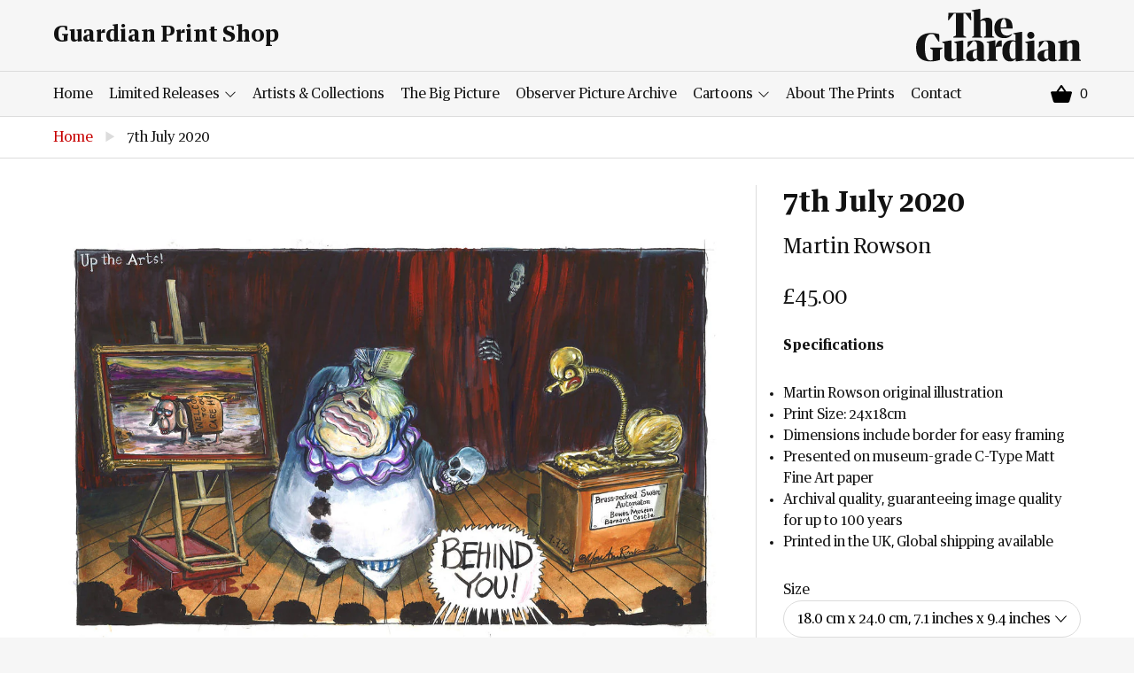

--- FILE ---
content_type: text/html; charset=utf-8
request_url: https://guardianprintshop.com/products/7th-july-2020
body_size: 13215
content:
<!doctype html>
<!--[if IE 9]> <html class="ie9 no-js supports-no-cookies" lang="en"> <![endif]-->
<!--[if (gt IE 9)|!(IE)]><!--> <html class="no-js supports-no-cookies" lang="en"> <!--<![endif]-->
<head>
  <meta charset="utf-8">
  <meta http-equiv="X-UA-Compatible" content="IE=edge">
  <meta name='viewport' content='width=device-width, initial-scale=1.0, maximum-scale=1.0, user-scalable=0' />  
  <meta name="theme-color" content="">
  <link rel="canonical" href="https://guardianprintshop.com/products/7th-july-2020">

  
    <link rel="shortcut icon" href="//guardianprintshop.com/cdn/shop/files/favicon_32x32.png?v=1613525043" type="image/png">
  

  
  <title>
    7th July 2020
    
    
    
      &ndash; Guardian Print Store
    
  </title>

  
    <meta name="description" content="Specifications Martin Rowson original illustration Print Size: 24x18cm Dimensions include border for easy framing Presented on museum-grade C-Type Matt Fine Art paper Archival quality, guaranteeing image quality for up to 100 years Printed in the UK, Global shipping available">
  

  
<meta property="og:site_name" content="Guardian Print Store">
<meta property="og:url" content="https://guardianprintshop.com/products/7th-july-2020">
<meta property="og:title" content="7th July 2020">
<meta property="og:type" content="product">
<meta property="og:description" content="Specifications Martin Rowson original illustration Print Size: 24x18cm Dimensions include border for easy framing Presented on museum-grade C-Type Matt Fine Art paper Archival quality, guaranteeing image quality for up to 100 years Printed in the UK, Global shipping available"><meta property="og:price:amount" content="45.00">
  <meta property="og:price:currency" content="GBP"><meta property="og:image" content="http://guardianprintshop.com/cdn/shop/products/71889122a86c45d7b5abc1d0f90e255b_1024x1024.jpg?v=1594129837"><meta property="og:image" content="http://guardianprintshop.com/cdn/shop/files/martin_r_101-200_5_cf6affc8-fd78-4a94-ba48-2aa1c273a3fd_1024x1024.jpg?v=1745935913">
<meta property="og:image:secure_url" content="https://guardianprintshop.com/cdn/shop/products/71889122a86c45d7b5abc1d0f90e255b_1024x1024.jpg?v=1594129837"><meta property="og:image:secure_url" content="https://guardianprintshop.com/cdn/shop/files/martin_r_101-200_5_cf6affc8-fd78-4a94-ba48-2aa1c273a3fd_1024x1024.jpg?v=1745935913">

<meta name="twitter:site" content="@guardian">
<meta name="twitter:card" content="summary_large_image">
<meta name="twitter:title" content="7th July 2020">
<meta name="twitter:description" content="Specifications Martin Rowson original illustration Print Size: 24x18cm Dimensions include border for easy framing Presented on museum-grade C-Type Matt Fine Art paper Archival quality, guaranteeing image quality for up to 100 years Printed in the UK, Global shipping available">


  <link href="//guardianprintshop.com/cdn/shop/t/3/assets/theme.scss.css?v=161895002202782716481748611720" rel="stylesheet" type="text/css" media="all" />
  <link href="//guardianprintshop.com/cdn/shop/t/3/assets/custom.css?v=111603181540343972631721200285" rel="stylesheet" type="text/css" media="all" />

  <!-- Google Fonts -->
  
  

  <script>
    document.documentElement.className = document.documentElement.className.replace('no-js', 'js');

    window.theme = {
      strings: {
        addToCart: "Add to Basket",
        soldOut: "Sold Out",
        unavailable: "Unavailable"
      },
      moneyFormat: "£{{amount}}"
    };
  </script>

  

  <!--[if (gt IE 9)|!(IE)]><!--><script src="//guardianprintshop.com/cdn/shop/t/3/assets/vendor.js?v=21357160569888149081538048072" defer="defer"></script><!--<![endif]-->
  <!--[if lt IE 9]><script src="//guardianprintshop.com/cdn/shop/t/3/assets/vendor.js?v=21357160569888149081538048072"></script><![endif]-->

  <!--[if (gt IE 9)|!(IE)]><!--><script src="//guardianprintshop.com/cdn/shop/t/3/assets/theme.js?v=51852899996770905411538583493" defer="defer"></script><!--<![endif]-->
  <!--[if lt IE 9]><script src="//guardianprintshop.com/cdn/shop/t/3/assets/theme.js?v=51852899996770905411538583493"></script><![endif]-->

  <script>window.performance && window.performance.mark && window.performance.mark('shopify.content_for_header.start');</script><meta id="shopify-digital-wallet" name="shopify-digital-wallet" content="/3756916834/digital_wallets/dialog">
<meta name="shopify-checkout-api-token" content="de5c869bb1e0b11a1369eb537335d678">
<link rel="alternate" type="application/json+oembed" href="https://guardianprintshop.com/products/7th-july-2020.oembed">
<script async="async" src="/checkouts/internal/preloads.js?locale=en-GB"></script>
<link rel="preconnect" href="https://shop.app" crossorigin="anonymous">
<script async="async" src="https://shop.app/checkouts/internal/preloads.js?locale=en-GB&shop_id=3756916834" crossorigin="anonymous"></script>
<script id="apple-pay-shop-capabilities" type="application/json">{"shopId":3756916834,"countryCode":"GB","currencyCode":"GBP","merchantCapabilities":["supports3DS"],"merchantId":"gid:\/\/shopify\/Shop\/3756916834","merchantName":"Guardian Print Store","requiredBillingContactFields":["postalAddress","email"],"requiredShippingContactFields":["postalAddress","email"],"shippingType":"shipping","supportedNetworks":["visa","maestro","masterCard","amex","discover","elo"],"total":{"type":"pending","label":"Guardian Print Store","amount":"1.00"},"shopifyPaymentsEnabled":true,"supportsSubscriptions":true}</script>
<script id="shopify-features" type="application/json">{"accessToken":"de5c869bb1e0b11a1369eb537335d678","betas":["rich-media-storefront-analytics"],"domain":"guardianprintshop.com","predictiveSearch":true,"shopId":3756916834,"locale":"en"}</script>
<script>var Shopify = Shopify || {};
Shopify.shop = "guardian-print-store.myshopify.com";
Shopify.locale = "en";
Shopify.currency = {"active":"GBP","rate":"1.0"};
Shopify.country = "GB";
Shopify.theme = {"name":"Piki Kiwi Guardian","id":36370317410,"schema_name":"Lewis","schema_version":"1.0","theme_store_id":null,"role":"main"};
Shopify.theme.handle = "null";
Shopify.theme.style = {"id":null,"handle":null};
Shopify.cdnHost = "guardianprintshop.com/cdn";
Shopify.routes = Shopify.routes || {};
Shopify.routes.root = "/";</script>
<script type="module">!function(o){(o.Shopify=o.Shopify||{}).modules=!0}(window);</script>
<script>!function(o){function n(){var o=[];function n(){o.push(Array.prototype.slice.apply(arguments))}return n.q=o,n}var t=o.Shopify=o.Shopify||{};t.loadFeatures=n(),t.autoloadFeatures=n()}(window);</script>
<script>
  window.ShopifyPay = window.ShopifyPay || {};
  window.ShopifyPay.apiHost = "shop.app\/pay";
  window.ShopifyPay.redirectState = null;
</script>
<script id="shop-js-analytics" type="application/json">{"pageType":"product"}</script>
<script defer="defer" async type="module" src="//guardianprintshop.com/cdn/shopifycloud/shop-js/modules/v2/client.init-shop-cart-sync_BApSsMSl.en.esm.js"></script>
<script defer="defer" async type="module" src="//guardianprintshop.com/cdn/shopifycloud/shop-js/modules/v2/chunk.common_CBoos6YZ.esm.js"></script>
<script type="module">
  await import("//guardianprintshop.com/cdn/shopifycloud/shop-js/modules/v2/client.init-shop-cart-sync_BApSsMSl.en.esm.js");
await import("//guardianprintshop.com/cdn/shopifycloud/shop-js/modules/v2/chunk.common_CBoos6YZ.esm.js");

  window.Shopify.SignInWithShop?.initShopCartSync?.({"fedCMEnabled":true,"windoidEnabled":true});

</script>
<script>
  window.Shopify = window.Shopify || {};
  if (!window.Shopify.featureAssets) window.Shopify.featureAssets = {};
  window.Shopify.featureAssets['shop-js'] = {"shop-cart-sync":["modules/v2/client.shop-cart-sync_DJczDl9f.en.esm.js","modules/v2/chunk.common_CBoos6YZ.esm.js"],"init-fed-cm":["modules/v2/client.init-fed-cm_BzwGC0Wi.en.esm.js","modules/v2/chunk.common_CBoos6YZ.esm.js"],"init-windoid":["modules/v2/client.init-windoid_BS26ThXS.en.esm.js","modules/v2/chunk.common_CBoos6YZ.esm.js"],"init-shop-email-lookup-coordinator":["modules/v2/client.init-shop-email-lookup-coordinator_DFwWcvrS.en.esm.js","modules/v2/chunk.common_CBoos6YZ.esm.js"],"shop-cash-offers":["modules/v2/client.shop-cash-offers_DthCPNIO.en.esm.js","modules/v2/chunk.common_CBoos6YZ.esm.js","modules/v2/chunk.modal_Bu1hFZFC.esm.js"],"shop-button":["modules/v2/client.shop-button_D_JX508o.en.esm.js","modules/v2/chunk.common_CBoos6YZ.esm.js"],"shop-toast-manager":["modules/v2/client.shop-toast-manager_tEhgP2F9.en.esm.js","modules/v2/chunk.common_CBoos6YZ.esm.js"],"avatar":["modules/v2/client.avatar_BTnouDA3.en.esm.js"],"pay-button":["modules/v2/client.pay-button_BuNmcIr_.en.esm.js","modules/v2/chunk.common_CBoos6YZ.esm.js"],"init-shop-cart-sync":["modules/v2/client.init-shop-cart-sync_BApSsMSl.en.esm.js","modules/v2/chunk.common_CBoos6YZ.esm.js"],"shop-login-button":["modules/v2/client.shop-login-button_DwLgFT0K.en.esm.js","modules/v2/chunk.common_CBoos6YZ.esm.js","modules/v2/chunk.modal_Bu1hFZFC.esm.js"],"init-customer-accounts-sign-up":["modules/v2/client.init-customer-accounts-sign-up_TlVCiykN.en.esm.js","modules/v2/client.shop-login-button_DwLgFT0K.en.esm.js","modules/v2/chunk.common_CBoos6YZ.esm.js","modules/v2/chunk.modal_Bu1hFZFC.esm.js"],"init-shop-for-new-customer-accounts":["modules/v2/client.init-shop-for-new-customer-accounts_DrjXSI53.en.esm.js","modules/v2/client.shop-login-button_DwLgFT0K.en.esm.js","modules/v2/chunk.common_CBoos6YZ.esm.js","modules/v2/chunk.modal_Bu1hFZFC.esm.js"],"init-customer-accounts":["modules/v2/client.init-customer-accounts_C0Oh2ljF.en.esm.js","modules/v2/client.shop-login-button_DwLgFT0K.en.esm.js","modules/v2/chunk.common_CBoos6YZ.esm.js","modules/v2/chunk.modal_Bu1hFZFC.esm.js"],"shop-follow-button":["modules/v2/client.shop-follow-button_C5D3XtBb.en.esm.js","modules/v2/chunk.common_CBoos6YZ.esm.js","modules/v2/chunk.modal_Bu1hFZFC.esm.js"],"checkout-modal":["modules/v2/client.checkout-modal_8TC_1FUY.en.esm.js","modules/v2/chunk.common_CBoos6YZ.esm.js","modules/v2/chunk.modal_Bu1hFZFC.esm.js"],"lead-capture":["modules/v2/client.lead-capture_D-pmUjp9.en.esm.js","modules/v2/chunk.common_CBoos6YZ.esm.js","modules/v2/chunk.modal_Bu1hFZFC.esm.js"],"shop-login":["modules/v2/client.shop-login_BmtnoEUo.en.esm.js","modules/v2/chunk.common_CBoos6YZ.esm.js","modules/v2/chunk.modal_Bu1hFZFC.esm.js"],"payment-terms":["modules/v2/client.payment-terms_BHOWV7U_.en.esm.js","modules/v2/chunk.common_CBoos6YZ.esm.js","modules/v2/chunk.modal_Bu1hFZFC.esm.js"]};
</script>
<script id="__st">var __st={"a":3756916834,"offset":0,"reqid":"0db0f257-728d-4913-9487-028e789adbe7-1768923745","pageurl":"guardianprintshop.com\/products\/7th-july-2020","u":"42b8cbbd910d","p":"product","rtyp":"product","rid":4461579042914};</script>
<script>window.ShopifyPaypalV4VisibilityTracking = true;</script>
<script id="captcha-bootstrap">!function(){'use strict';const t='contact',e='account',n='new_comment',o=[[t,t],['blogs',n],['comments',n],[t,'customer']],c=[[e,'customer_login'],[e,'guest_login'],[e,'recover_customer_password'],[e,'create_customer']],r=t=>t.map((([t,e])=>`form[action*='/${t}']:not([data-nocaptcha='true']) input[name='form_type'][value='${e}']`)).join(','),a=t=>()=>t?[...document.querySelectorAll(t)].map((t=>t.form)):[];function s(){const t=[...o],e=r(t);return a(e)}const i='password',u='form_key',d=['recaptcha-v3-token','g-recaptcha-response','h-captcha-response',i],f=()=>{try{return window.sessionStorage}catch{return}},m='__shopify_v',_=t=>t.elements[u];function p(t,e,n=!1){try{const o=window.sessionStorage,c=JSON.parse(o.getItem(e)),{data:r}=function(t){const{data:e,action:n}=t;return t[m]||n?{data:e,action:n}:{data:t,action:n}}(c);for(const[e,n]of Object.entries(r))t.elements[e]&&(t.elements[e].value=n);n&&o.removeItem(e)}catch(o){console.error('form repopulation failed',{error:o})}}const l='form_type',E='cptcha';function T(t){t.dataset[E]=!0}const w=window,h=w.document,L='Shopify',v='ce_forms',y='captcha';let A=!1;((t,e)=>{const n=(g='f06e6c50-85a8-45c8-87d0-21a2b65856fe',I='https://cdn.shopify.com/shopifycloud/storefront-forms-hcaptcha/ce_storefront_forms_captcha_hcaptcha.v1.5.2.iife.js',D={infoText:'Protected by hCaptcha',privacyText:'Privacy',termsText:'Terms'},(t,e,n)=>{const o=w[L][v],c=o.bindForm;if(c)return c(t,g,e,D).then(n);var r;o.q.push([[t,g,e,D],n]),r=I,A||(h.body.append(Object.assign(h.createElement('script'),{id:'captcha-provider',async:!0,src:r})),A=!0)});var g,I,D;w[L]=w[L]||{},w[L][v]=w[L][v]||{},w[L][v].q=[],w[L][y]=w[L][y]||{},w[L][y].protect=function(t,e){n(t,void 0,e),T(t)},Object.freeze(w[L][y]),function(t,e,n,w,h,L){const[v,y,A,g]=function(t,e,n){const i=e?o:[],u=t?c:[],d=[...i,...u],f=r(d),m=r(i),_=r(d.filter((([t,e])=>n.includes(e))));return[a(f),a(m),a(_),s()]}(w,h,L),I=t=>{const e=t.target;return e instanceof HTMLFormElement?e:e&&e.form},D=t=>v().includes(t);t.addEventListener('submit',(t=>{const e=I(t);if(!e)return;const n=D(e)&&!e.dataset.hcaptchaBound&&!e.dataset.recaptchaBound,o=_(e),c=g().includes(e)&&(!o||!o.value);(n||c)&&t.preventDefault(),c&&!n&&(function(t){try{if(!f())return;!function(t){const e=f();if(!e)return;const n=_(t);if(!n)return;const o=n.value;o&&e.removeItem(o)}(t);const e=Array.from(Array(32),(()=>Math.random().toString(36)[2])).join('');!function(t,e){_(t)||t.append(Object.assign(document.createElement('input'),{type:'hidden',name:u})),t.elements[u].value=e}(t,e),function(t,e){const n=f();if(!n)return;const o=[...t.querySelectorAll(`input[type='${i}']`)].map((({name:t})=>t)),c=[...d,...o],r={};for(const[a,s]of new FormData(t).entries())c.includes(a)||(r[a]=s);n.setItem(e,JSON.stringify({[m]:1,action:t.action,data:r}))}(t,e)}catch(e){console.error('failed to persist form',e)}}(e),e.submit())}));const S=(t,e)=>{t&&!t.dataset[E]&&(n(t,e.some((e=>e===t))),T(t))};for(const o of['focusin','change'])t.addEventListener(o,(t=>{const e=I(t);D(e)&&S(e,y())}));const B=e.get('form_key'),M=e.get(l),P=B&&M;t.addEventListener('DOMContentLoaded',(()=>{const t=y();if(P)for(const e of t)e.elements[l].value===M&&p(e,B);[...new Set([...A(),...v().filter((t=>'true'===t.dataset.shopifyCaptcha))])].forEach((e=>S(e,t)))}))}(h,new URLSearchParams(w.location.search),n,t,e,['guest_login'])})(!0,!0)}();</script>
<script integrity="sha256-4kQ18oKyAcykRKYeNunJcIwy7WH5gtpwJnB7kiuLZ1E=" data-source-attribution="shopify.loadfeatures" defer="defer" src="//guardianprintshop.com/cdn/shopifycloud/storefront/assets/storefront/load_feature-a0a9edcb.js" crossorigin="anonymous"></script>
<script crossorigin="anonymous" defer="defer" src="//guardianprintshop.com/cdn/shopifycloud/storefront/assets/shopify_pay/storefront-65b4c6d7.js?v=20250812"></script>
<script data-source-attribution="shopify.dynamic_checkout.dynamic.init">var Shopify=Shopify||{};Shopify.PaymentButton=Shopify.PaymentButton||{isStorefrontPortableWallets:!0,init:function(){window.Shopify.PaymentButton.init=function(){};var t=document.createElement("script");t.src="https://guardianprintshop.com/cdn/shopifycloud/portable-wallets/latest/portable-wallets.en.js",t.type="module",document.head.appendChild(t)}};
</script>
<script data-source-attribution="shopify.dynamic_checkout.buyer_consent">
  function portableWalletsHideBuyerConsent(e){var t=document.getElementById("shopify-buyer-consent"),n=document.getElementById("shopify-subscription-policy-button");t&&n&&(t.classList.add("hidden"),t.setAttribute("aria-hidden","true"),n.removeEventListener("click",e))}function portableWalletsShowBuyerConsent(e){var t=document.getElementById("shopify-buyer-consent"),n=document.getElementById("shopify-subscription-policy-button");t&&n&&(t.classList.remove("hidden"),t.removeAttribute("aria-hidden"),n.addEventListener("click",e))}window.Shopify?.PaymentButton&&(window.Shopify.PaymentButton.hideBuyerConsent=portableWalletsHideBuyerConsent,window.Shopify.PaymentButton.showBuyerConsent=portableWalletsShowBuyerConsent);
</script>
<script data-source-attribution="shopify.dynamic_checkout.cart.bootstrap">document.addEventListener("DOMContentLoaded",(function(){function t(){return document.querySelector("shopify-accelerated-checkout-cart, shopify-accelerated-checkout")}if(t())Shopify.PaymentButton.init();else{new MutationObserver((function(e,n){t()&&(Shopify.PaymentButton.init(),n.disconnect())})).observe(document.body,{childList:!0,subtree:!0})}}));
</script>
<link id="shopify-accelerated-checkout-styles" rel="stylesheet" media="screen" href="https://guardianprintshop.com/cdn/shopifycloud/portable-wallets/latest/accelerated-checkout-backwards-compat.css" crossorigin="anonymous">
<style id="shopify-accelerated-checkout-cart">
        #shopify-buyer-consent {
  margin-top: 1em;
  display: inline-block;
  width: 100%;
}

#shopify-buyer-consent.hidden {
  display: none;
}

#shopify-subscription-policy-button {
  background: none;
  border: none;
  padding: 0;
  text-decoration: underline;
  font-size: inherit;
  cursor: pointer;
}

#shopify-subscription-policy-button::before {
  box-shadow: none;
}

      </style>

<script>window.performance && window.performance.mark && window.performance.mark('shopify.content_for_header.end');</script>
<link href="https://monorail-edge.shopifysvc.com" rel="dns-prefetch">
<script>(function(){if ("sendBeacon" in navigator && "performance" in window) {try {var session_token_from_headers = performance.getEntriesByType('navigation')[0].serverTiming.find(x => x.name == '_s').description;} catch {var session_token_from_headers = undefined;}var session_cookie_matches = document.cookie.match(/_shopify_s=([^;]*)/);var session_token_from_cookie = session_cookie_matches && session_cookie_matches.length === 2 ? session_cookie_matches[1] : "";var session_token = session_token_from_headers || session_token_from_cookie || "";function handle_abandonment_event(e) {var entries = performance.getEntries().filter(function(entry) {return /monorail-edge.shopifysvc.com/.test(entry.name);});if (!window.abandonment_tracked && entries.length === 0) {window.abandonment_tracked = true;var currentMs = Date.now();var navigation_start = performance.timing.navigationStart;var payload = {shop_id: 3756916834,url: window.location.href,navigation_start,duration: currentMs - navigation_start,session_token,page_type: "product"};window.navigator.sendBeacon("https://monorail-edge.shopifysvc.com/v1/produce", JSON.stringify({schema_id: "online_store_buyer_site_abandonment/1.1",payload: payload,metadata: {event_created_at_ms: currentMs,event_sent_at_ms: currentMs}}));}}window.addEventListener('pagehide', handle_abandonment_event);}}());</script>
<script id="web-pixels-manager-setup">(function e(e,d,r,n,o){if(void 0===o&&(o={}),!Boolean(null===(a=null===(i=window.Shopify)||void 0===i?void 0:i.analytics)||void 0===a?void 0:a.replayQueue)){var i,a;window.Shopify=window.Shopify||{};var t=window.Shopify;t.analytics=t.analytics||{};var s=t.analytics;s.replayQueue=[],s.publish=function(e,d,r){return s.replayQueue.push([e,d,r]),!0};try{self.performance.mark("wpm:start")}catch(e){}var l=function(){var e={modern:/Edge?\/(1{2}[4-9]|1[2-9]\d|[2-9]\d{2}|\d{4,})\.\d+(\.\d+|)|Firefox\/(1{2}[4-9]|1[2-9]\d|[2-9]\d{2}|\d{4,})\.\d+(\.\d+|)|Chrom(ium|e)\/(9{2}|\d{3,})\.\d+(\.\d+|)|(Maci|X1{2}).+ Version\/(15\.\d+|(1[6-9]|[2-9]\d|\d{3,})\.\d+)([,.]\d+|)( \(\w+\)|)( Mobile\/\w+|) Safari\/|Chrome.+OPR\/(9{2}|\d{3,})\.\d+\.\d+|(CPU[ +]OS|iPhone[ +]OS|CPU[ +]iPhone|CPU IPhone OS|CPU iPad OS)[ +]+(15[._]\d+|(1[6-9]|[2-9]\d|\d{3,})[._]\d+)([._]\d+|)|Android:?[ /-](13[3-9]|1[4-9]\d|[2-9]\d{2}|\d{4,})(\.\d+|)(\.\d+|)|Android.+Firefox\/(13[5-9]|1[4-9]\d|[2-9]\d{2}|\d{4,})\.\d+(\.\d+|)|Android.+Chrom(ium|e)\/(13[3-9]|1[4-9]\d|[2-9]\d{2}|\d{4,})\.\d+(\.\d+|)|SamsungBrowser\/([2-9]\d|\d{3,})\.\d+/,legacy:/Edge?\/(1[6-9]|[2-9]\d|\d{3,})\.\d+(\.\d+|)|Firefox\/(5[4-9]|[6-9]\d|\d{3,})\.\d+(\.\d+|)|Chrom(ium|e)\/(5[1-9]|[6-9]\d|\d{3,})\.\d+(\.\d+|)([\d.]+$|.*Safari\/(?![\d.]+ Edge\/[\d.]+$))|(Maci|X1{2}).+ Version\/(10\.\d+|(1[1-9]|[2-9]\d|\d{3,})\.\d+)([,.]\d+|)( \(\w+\)|)( Mobile\/\w+|) Safari\/|Chrome.+OPR\/(3[89]|[4-9]\d|\d{3,})\.\d+\.\d+|(CPU[ +]OS|iPhone[ +]OS|CPU[ +]iPhone|CPU IPhone OS|CPU iPad OS)[ +]+(10[._]\d+|(1[1-9]|[2-9]\d|\d{3,})[._]\d+)([._]\d+|)|Android:?[ /-](13[3-9]|1[4-9]\d|[2-9]\d{2}|\d{4,})(\.\d+|)(\.\d+|)|Mobile Safari.+OPR\/([89]\d|\d{3,})\.\d+\.\d+|Android.+Firefox\/(13[5-9]|1[4-9]\d|[2-9]\d{2}|\d{4,})\.\d+(\.\d+|)|Android.+Chrom(ium|e)\/(13[3-9]|1[4-9]\d|[2-9]\d{2}|\d{4,})\.\d+(\.\d+|)|Android.+(UC? ?Browser|UCWEB|U3)[ /]?(15\.([5-9]|\d{2,})|(1[6-9]|[2-9]\d|\d{3,})\.\d+)\.\d+|SamsungBrowser\/(5\.\d+|([6-9]|\d{2,})\.\d+)|Android.+MQ{2}Browser\/(14(\.(9|\d{2,})|)|(1[5-9]|[2-9]\d|\d{3,})(\.\d+|))(\.\d+|)|K[Aa][Ii]OS\/(3\.\d+|([4-9]|\d{2,})\.\d+)(\.\d+|)/},d=e.modern,r=e.legacy,n=navigator.userAgent;return n.match(d)?"modern":n.match(r)?"legacy":"unknown"}(),u="modern"===l?"modern":"legacy",c=(null!=n?n:{modern:"",legacy:""})[u],f=function(e){return[e.baseUrl,"/wpm","/b",e.hashVersion,"modern"===e.buildTarget?"m":"l",".js"].join("")}({baseUrl:d,hashVersion:r,buildTarget:u}),m=function(e){var d=e.version,r=e.bundleTarget,n=e.surface,o=e.pageUrl,i=e.monorailEndpoint;return{emit:function(e){var a=e.status,t=e.errorMsg,s=(new Date).getTime(),l=JSON.stringify({metadata:{event_sent_at_ms:s},events:[{schema_id:"web_pixels_manager_load/3.1",payload:{version:d,bundle_target:r,page_url:o,status:a,surface:n,error_msg:t},metadata:{event_created_at_ms:s}}]});if(!i)return console&&console.warn&&console.warn("[Web Pixels Manager] No Monorail endpoint provided, skipping logging."),!1;try{return self.navigator.sendBeacon.bind(self.navigator)(i,l)}catch(e){}var u=new XMLHttpRequest;try{return u.open("POST",i,!0),u.setRequestHeader("Content-Type","text/plain"),u.send(l),!0}catch(e){return console&&console.warn&&console.warn("[Web Pixels Manager] Got an unhandled error while logging to Monorail."),!1}}}}({version:r,bundleTarget:l,surface:e.surface,pageUrl:self.location.href,monorailEndpoint:e.monorailEndpoint});try{o.browserTarget=l,function(e){var d=e.src,r=e.async,n=void 0===r||r,o=e.onload,i=e.onerror,a=e.sri,t=e.scriptDataAttributes,s=void 0===t?{}:t,l=document.createElement("script"),u=document.querySelector("head"),c=document.querySelector("body");if(l.async=n,l.src=d,a&&(l.integrity=a,l.crossOrigin="anonymous"),s)for(var f in s)if(Object.prototype.hasOwnProperty.call(s,f))try{l.dataset[f]=s[f]}catch(e){}if(o&&l.addEventListener("load",o),i&&l.addEventListener("error",i),u)u.appendChild(l);else{if(!c)throw new Error("Did not find a head or body element to append the script");c.appendChild(l)}}({src:f,async:!0,onload:function(){if(!function(){var e,d;return Boolean(null===(d=null===(e=window.Shopify)||void 0===e?void 0:e.analytics)||void 0===d?void 0:d.initialized)}()){var d=window.webPixelsManager.init(e)||void 0;if(d){var r=window.Shopify.analytics;r.replayQueue.forEach((function(e){var r=e[0],n=e[1],o=e[2];d.publishCustomEvent(r,n,o)})),r.replayQueue=[],r.publish=d.publishCustomEvent,r.visitor=d.visitor,r.initialized=!0}}},onerror:function(){return m.emit({status:"failed",errorMsg:"".concat(f," has failed to load")})},sri:function(e){var d=/^sha384-[A-Za-z0-9+/=]+$/;return"string"==typeof e&&d.test(e)}(c)?c:"",scriptDataAttributes:o}),m.emit({status:"loading"})}catch(e){m.emit({status:"failed",errorMsg:(null==e?void 0:e.message)||"Unknown error"})}}})({shopId: 3756916834,storefrontBaseUrl: "https://guardianprintshop.com",extensionsBaseUrl: "https://extensions.shopifycdn.com/cdn/shopifycloud/web-pixels-manager",monorailEndpoint: "https://monorail-edge.shopifysvc.com/unstable/produce_batch",surface: "storefront-renderer",enabledBetaFlags: ["2dca8a86"],webPixelsConfigList: [{"id":"shopify-app-pixel","configuration":"{}","eventPayloadVersion":"v1","runtimeContext":"STRICT","scriptVersion":"0450","apiClientId":"shopify-pixel","type":"APP","privacyPurposes":["ANALYTICS","MARKETING"]},{"id":"shopify-custom-pixel","eventPayloadVersion":"v1","runtimeContext":"LAX","scriptVersion":"0450","apiClientId":"shopify-pixel","type":"CUSTOM","privacyPurposes":["ANALYTICS","MARKETING"]}],isMerchantRequest: false,initData: {"shop":{"name":"Guardian Print Store","paymentSettings":{"currencyCode":"GBP"},"myshopifyDomain":"guardian-print-store.myshopify.com","countryCode":"GB","storefrontUrl":"https:\/\/guardianprintshop.com"},"customer":null,"cart":null,"checkout":null,"productVariants":[{"price":{"amount":45.0,"currencyCode":"GBP"},"product":{"title":"7th July 2020","vendor":"Martin Rowson","id":"4461579042914","untranslatedTitle":"7th July 2020","url":"\/products\/7th-july-2020","type":"C-Type"},"id":"31802186891362","image":{"src":"\/\/guardianprintshop.com\/cdn\/shop\/files\/martin_r_101-200_5_cf6affc8-fd78-4a94-ba48-2aa1c273a3fd.jpg?v=1745935913"},"sku":"3286181-775301","title":"18.0 cm x 24.0 cm, 7.1 inches x 9.4 inches","untranslatedTitle":"18.0 cm x 24.0 cm, 7.1 inches x 9.4 inches"}],"purchasingCompany":null},},"https://guardianprintshop.com/cdn","fcfee988w5aeb613cpc8e4bc33m6693e112",{"modern":"","legacy":""},{"shopId":"3756916834","storefrontBaseUrl":"https:\/\/guardianprintshop.com","extensionBaseUrl":"https:\/\/extensions.shopifycdn.com\/cdn\/shopifycloud\/web-pixels-manager","surface":"storefront-renderer","enabledBetaFlags":"[\"2dca8a86\"]","isMerchantRequest":"false","hashVersion":"fcfee988w5aeb613cpc8e4bc33m6693e112","publish":"custom","events":"[[\"page_viewed\",{}],[\"product_viewed\",{\"productVariant\":{\"price\":{\"amount\":45.0,\"currencyCode\":\"GBP\"},\"product\":{\"title\":\"7th July 2020\",\"vendor\":\"Martin Rowson\",\"id\":\"4461579042914\",\"untranslatedTitle\":\"7th July 2020\",\"url\":\"\/products\/7th-july-2020\",\"type\":\"C-Type\"},\"id\":\"31802186891362\",\"image\":{\"src\":\"\/\/guardianprintshop.com\/cdn\/shop\/files\/martin_r_101-200_5_cf6affc8-fd78-4a94-ba48-2aa1c273a3fd.jpg?v=1745935913\"},\"sku\":\"3286181-775301\",\"title\":\"18.0 cm x 24.0 cm, 7.1 inches x 9.4 inches\",\"untranslatedTitle\":\"18.0 cm x 24.0 cm, 7.1 inches x 9.4 inches\"}}]]"});</script><script>
  window.ShopifyAnalytics = window.ShopifyAnalytics || {};
  window.ShopifyAnalytics.meta = window.ShopifyAnalytics.meta || {};
  window.ShopifyAnalytics.meta.currency = 'GBP';
  var meta = {"product":{"id":4461579042914,"gid":"gid:\/\/shopify\/Product\/4461579042914","vendor":"Martin Rowson","type":"C-Type","handle":"7th-july-2020","variants":[{"id":31802186891362,"price":4500,"name":"7th July 2020 - 18.0 cm x 24.0 cm, 7.1 inches x 9.4 inches","public_title":"18.0 cm x 24.0 cm, 7.1 inches x 9.4 inches","sku":"3286181-775301"}],"remote":false},"page":{"pageType":"product","resourceType":"product","resourceId":4461579042914,"requestId":"0db0f257-728d-4913-9487-028e789adbe7-1768923745"}};
  for (var attr in meta) {
    window.ShopifyAnalytics.meta[attr] = meta[attr];
  }
</script>
<script class="analytics">
  (function () {
    var customDocumentWrite = function(content) {
      var jquery = null;

      if (window.jQuery) {
        jquery = window.jQuery;
      } else if (window.Checkout && window.Checkout.$) {
        jquery = window.Checkout.$;
      }

      if (jquery) {
        jquery('body').append(content);
      }
    };

    var hasLoggedConversion = function(token) {
      if (token) {
        return document.cookie.indexOf('loggedConversion=' + token) !== -1;
      }
      return false;
    }

    var setCookieIfConversion = function(token) {
      if (token) {
        var twoMonthsFromNow = new Date(Date.now());
        twoMonthsFromNow.setMonth(twoMonthsFromNow.getMonth() + 2);

        document.cookie = 'loggedConversion=' + token + '; expires=' + twoMonthsFromNow;
      }
    }

    var trekkie = window.ShopifyAnalytics.lib = window.trekkie = window.trekkie || [];
    if (trekkie.integrations) {
      return;
    }
    trekkie.methods = [
      'identify',
      'page',
      'ready',
      'track',
      'trackForm',
      'trackLink'
    ];
    trekkie.factory = function(method) {
      return function() {
        var args = Array.prototype.slice.call(arguments);
        args.unshift(method);
        trekkie.push(args);
        return trekkie;
      };
    };
    for (var i = 0; i < trekkie.methods.length; i++) {
      var key = trekkie.methods[i];
      trekkie[key] = trekkie.factory(key);
    }
    trekkie.load = function(config) {
      trekkie.config = config || {};
      trekkie.config.initialDocumentCookie = document.cookie;
      var first = document.getElementsByTagName('script')[0];
      var script = document.createElement('script');
      script.type = 'text/javascript';
      script.onerror = function(e) {
        var scriptFallback = document.createElement('script');
        scriptFallback.type = 'text/javascript';
        scriptFallback.onerror = function(error) {
                var Monorail = {
      produce: function produce(monorailDomain, schemaId, payload) {
        var currentMs = new Date().getTime();
        var event = {
          schema_id: schemaId,
          payload: payload,
          metadata: {
            event_created_at_ms: currentMs,
            event_sent_at_ms: currentMs
          }
        };
        return Monorail.sendRequest("https://" + monorailDomain + "/v1/produce", JSON.stringify(event));
      },
      sendRequest: function sendRequest(endpointUrl, payload) {
        // Try the sendBeacon API
        if (window && window.navigator && typeof window.navigator.sendBeacon === 'function' && typeof window.Blob === 'function' && !Monorail.isIos12()) {
          var blobData = new window.Blob([payload], {
            type: 'text/plain'
          });

          if (window.navigator.sendBeacon(endpointUrl, blobData)) {
            return true;
          } // sendBeacon was not successful

        } // XHR beacon

        var xhr = new XMLHttpRequest();

        try {
          xhr.open('POST', endpointUrl);
          xhr.setRequestHeader('Content-Type', 'text/plain');
          xhr.send(payload);
        } catch (e) {
          console.log(e);
        }

        return false;
      },
      isIos12: function isIos12() {
        return window.navigator.userAgent.lastIndexOf('iPhone; CPU iPhone OS 12_') !== -1 || window.navigator.userAgent.lastIndexOf('iPad; CPU OS 12_') !== -1;
      }
    };
    Monorail.produce('monorail-edge.shopifysvc.com',
      'trekkie_storefront_load_errors/1.1',
      {shop_id: 3756916834,
      theme_id: 36370317410,
      app_name: "storefront",
      context_url: window.location.href,
      source_url: "//guardianprintshop.com/cdn/s/trekkie.storefront.cd680fe47e6c39ca5d5df5f0a32d569bc48c0f27.min.js"});

        };
        scriptFallback.async = true;
        scriptFallback.src = '//guardianprintshop.com/cdn/s/trekkie.storefront.cd680fe47e6c39ca5d5df5f0a32d569bc48c0f27.min.js';
        first.parentNode.insertBefore(scriptFallback, first);
      };
      script.async = true;
      script.src = '//guardianprintshop.com/cdn/s/trekkie.storefront.cd680fe47e6c39ca5d5df5f0a32d569bc48c0f27.min.js';
      first.parentNode.insertBefore(script, first);
    };
    trekkie.load(
      {"Trekkie":{"appName":"storefront","development":false,"defaultAttributes":{"shopId":3756916834,"isMerchantRequest":null,"themeId":36370317410,"themeCityHash":"12019313665780793179","contentLanguage":"en","currency":"GBP","eventMetadataId":"510bc327-f752-4210-b658-7c514b788d3a"},"isServerSideCookieWritingEnabled":true,"monorailRegion":"shop_domain","enabledBetaFlags":["65f19447"]},"Session Attribution":{},"S2S":{"facebookCapiEnabled":false,"source":"trekkie-storefront-renderer","apiClientId":580111}}
    );

    var loaded = false;
    trekkie.ready(function() {
      if (loaded) return;
      loaded = true;

      window.ShopifyAnalytics.lib = window.trekkie;

      var originalDocumentWrite = document.write;
      document.write = customDocumentWrite;
      try { window.ShopifyAnalytics.merchantGoogleAnalytics.call(this); } catch(error) {};
      document.write = originalDocumentWrite;

      window.ShopifyAnalytics.lib.page(null,{"pageType":"product","resourceType":"product","resourceId":4461579042914,"requestId":"0db0f257-728d-4913-9487-028e789adbe7-1768923745","shopifyEmitted":true});

      var match = window.location.pathname.match(/checkouts\/(.+)\/(thank_you|post_purchase)/)
      var token = match? match[1]: undefined;
      if (!hasLoggedConversion(token)) {
        setCookieIfConversion(token);
        window.ShopifyAnalytics.lib.track("Viewed Product",{"currency":"GBP","variantId":31802186891362,"productId":4461579042914,"productGid":"gid:\/\/shopify\/Product\/4461579042914","name":"7th July 2020 - 18.0 cm x 24.0 cm, 7.1 inches x 9.4 inches","price":"45.00","sku":"3286181-775301","brand":"Martin Rowson","variant":"18.0 cm x 24.0 cm, 7.1 inches x 9.4 inches","category":"C-Type","nonInteraction":true,"remote":false},undefined,undefined,{"shopifyEmitted":true});
      window.ShopifyAnalytics.lib.track("monorail:\/\/trekkie_storefront_viewed_product\/1.1",{"currency":"GBP","variantId":31802186891362,"productId":4461579042914,"productGid":"gid:\/\/shopify\/Product\/4461579042914","name":"7th July 2020 - 18.0 cm x 24.0 cm, 7.1 inches x 9.4 inches","price":"45.00","sku":"3286181-775301","brand":"Martin Rowson","variant":"18.0 cm x 24.0 cm, 7.1 inches x 9.4 inches","category":"C-Type","nonInteraction":true,"remote":false,"referer":"https:\/\/guardianprintshop.com\/products\/7th-july-2020"});
      }
    });


        var eventsListenerScript = document.createElement('script');
        eventsListenerScript.async = true;
        eventsListenerScript.src = "//guardianprintshop.com/cdn/shopifycloud/storefront/assets/shop_events_listener-3da45d37.js";
        document.getElementsByTagName('head')[0].appendChild(eventsListenerScript);

})();</script>
<script
  defer
  src="https://guardianprintshop.com/cdn/shopifycloud/perf-kit/shopify-perf-kit-3.0.4.min.js"
  data-application="storefront-renderer"
  data-shop-id="3756916834"
  data-render-region="gcp-us-central1"
  data-page-type="product"
  data-theme-instance-id="36370317410"
  data-theme-name="Lewis"
  data-theme-version="1.0"
  data-monorail-region="shop_domain"
  data-resource-timing-sampling-rate="10"
  data-shs="true"
  data-shs-beacon="true"
  data-shs-export-with-fetch="true"
  data-shs-logs-sample-rate="1"
  data-shs-beacon-endpoint="https://guardianprintshop.com/api/collect"
></script>
</head>

<body id="7th-july-2020" class="template-product">


    <a class="in-page-link visually-hidden skip-link" href="#MainContent">Skip to content</a>

    <div class="mini-cart">

  <div class="mini-cart__header">
    <h6 class="mini-cart__header__title">Your Basket</h6>
    <div class="mini-cart__header__close toggle-cart"><span class="la la-close"></span></div>
  </div> 

  
  
    <div class="text--center">Your basket is empty</div>

  

</div>

    <div id="shopify-section-header" class="shopify-section"><header class="header" id="top">
	<div class="header__menu-buttons">
		<div class="toggle-mobile-menu">
			<span class="la la-bars"></span>
		</div>
		<div class="small-toggle-cart">
			<span class="la la-shopping-cart"></span>
		</div>
	</div>
	<div class="header__logos">
		<div class="container">
			<div class="header__logos__right">
				<a href="/"><img src="//guardianprintshop.com/cdn/shop/t/3/assets/guardian-logo.svg?v=173283901897678321931536060954"></a>
			</div>
			<div class="header__logos__left">
				<div class="header__logos__title"><a href="/">Guardian Print Shop</a></div>
			</div>
		</div>
	</div>
	<nav class="header__nav">
		<div class="container">
			<ul class="header__nav__list header__nav__primary">
				
				
					
						<li >
							<a href="/" class="site-nav__link">Home</a>
						</li>
					
				
				
					
						<li class="" aria-haspopup="true">
							<a href="/pages/limited-releases" class="site-nav__link">
								Limited Releases
								<span class="la la-angle-down"></span>
							</a>
							<ul class="header__nav__child">
								
									<li>
										<a href="/pages/moon-city-series" class="site-nav__link">Mimi Mollica - Live Now</a>
									</li>
								
									<li>
										<a href="/pages/tom-gaulds-best-cultural-cartoons-of-2025" class="site-nav__link">Tom Gauld - Live Now</a>
									</li>
								
									<li>
										<a href="/pages/archived-print-drop" class="site-nav__link">Archived Print</a>
									</li>
								
							</ul>
						</li>
					
				
				
					
						<li >
							<a href="/collections" class="site-nav__link">Artists & Collections</a>
						</li>
					
				
				
					
						<li >
							<a href="/collections/the-big-picture" class="site-nav__link">The Big Picture</a>
						</li>
					
				
				
					
						<li >
							<a href="/collections/observer" class="site-nav__link">Observer Picture Archive</a>
						</li>
					
				
				
					
						<li class="" aria-haspopup="true">
							<a href="/collections/best-of-guardian-and-observer-cartoons" class="site-nav__link">
								Cartoons
								<span class="la la-angle-down"></span>
							</a>
							<ul class="header__nav__child">
								
									<li>
										<a href="/collections/best-of-guardian-and-observer-cartoons" class="site-nav__link">Best of Guardian and Observer cartoons</a>
									</li>
								
									<li>
										<a href="/collections/chris-riddell-1" class="site-nav__link">Chris Riddell</a>
									</li>
								
									<li>
										<a href="/collections/ben-jennings" class="site-nav__link">Ben Jennings</a>
									</li>
								
									<li>
										<a href="/collections/david-squires" class="site-nav__link">David Squires</a>
									</li>
								
									<li>
										<a href="/collections/martin-rowson" class="site-nav__link">Martin Rowson</a>
									</li>
								
									<li>
										<a href="/collections/david-simonds" class="site-nav__link">David Simonds</a>
									</li>
								
							</ul>
						</li>
					
				
				
					
						<li >
							<a href="/pages/about" class="site-nav__link">About The Prints</a>
						</li>
					
				
				
					
						<li >
							<a href="/pages/contact" class="site-nav__link">Contact</a>
						</li>
					
				
			</ul>
			<ul class="header__nav__list header__nav__right">
				<li>
					<b class="toggle-cart">
						0
					</b>
				</li>
			</ul>
		</div>
	</nav>
</header></div>

    <div class="page-wrapper">

      <main role="main" id="MainContent">
        <div id="shopify-section-product" class="shopify-section"><div data-section-id="product" data-section-type="product" data-enable-history-state="true" itemscope itemtype="http://schema.org/Product"><meta itemprop="name" content="7th July 2020 - 18.0 cm x 24.0 cm, 7.1 inches x 9.4 inches">
  <meta itemprop="url" content="https://guardianprintshop.com/products/7th-july-2020?variant=31802186891362">
  <meta itemprop="brand" content="Martin Rowson">
  <meta itemprop="image" content="//guardianprintshop.com/cdn/shop/files/martin_r_101-200_5_cf6affc8-fd78-4a94-ba48-2aa1c273a3fd_600x600.jpg?v=1745935913">
  <meta itemprop="description" content="
Specifications

Martin Rowson original illustration
Print Size: 24x18cm
Dimensions include border for easy framing
Presented on museum-grade C-Type Matt Fine Art paper
Archival quality, guaranteeing image quality for up to 100 years
Printed in the UK, Global shipping available
">

  
  
  <nav class="breadcrumbs" role="navigation" aria-label="breadcrumbs">
      <div class="container">
      <a href="/" title="Home">Home</a>
      
        
        <span aria-hidden="true">&#9654;</span>
        <span>7th July 2020</span>
      
    </div>
  </nav>
  


  <div class="container">

    <div class="grid grid--equal-heights margin--vertical--15">

      <div class="grid__item large-up--two-thirds product-page__images margin--vertical--15">

        

        
        <div class="hide--small">
          <ul class="product-images-linear chocolat-parent" data-chocolat-title="set title">
            
            <li>
              <a class="chocolat-image" href="//guardianprintshop.com/cdn/shop/products/71889122a86c45d7b5abc1d0f90e255b.jpg?v=1594129837" title="caption image 1">
                <img src="//guardianprintshop.com/cdn/shop/products/71889122a86c45d7b5abc1d0f90e255b.jpg?v=1594129837" alt="7th July 2020" />
              </a>
            </li>
            
            <li>
              <a class="chocolat-image" href="//guardianprintshop.com/cdn/shop/files/martin_r_101-200_5_cf6affc8-fd78-4a94-ba48-2aa1c273a3fd.jpg?v=1745935913" title="caption image 1">
                <img src="//guardianprintshop.com/cdn/shop/files/martin_r_101-200_5_cf6affc8-fd78-4a94-ba48-2aa1c273a3fd.jpg?v=1745935913" alt="7th July 2020" />
              </a>
            </li>
            
          </ul>
        </div>
        

        <div class="hide--medium-up">
          
          <!-- Slider main container -->
          <div class="swiper-container swiper-product">
            <!-- Additional required wrapper -->
            <div class="swiper-wrapper">
              <!-- Slides -->
              
              <div class="swiper-slide">
                <img src="//guardianprintshop.com/cdn/shop/products/71889122a86c45d7b5abc1d0f90e255b_x600.jpg?v=1594129837" alt="7th July 2020">
              </div>
              
              <div class="swiper-slide">
                <img src="//guardianprintshop.com/cdn/shop/files/martin_r_101-200_5_cf6affc8-fd78-4a94-ba48-2aa1c273a3fd_x600.jpg?v=1745935913" alt="7th July 2020">
              </div>
              
            </div>
            <div class="swiper-controls">
              <span class="button button--light swiper-button-custom swiper-button-prev-custom"><span class="la la-arrow-left"></span> Prev</span>
              <span class="swiper-pagination-custom"></span>
              <span class="button button--light swiper-button-custom swiper-button-next-custom">Next <span class="la la-arrow-right"></span></span>
            </div>
          </div>
        </div>
        

        

      </div>

      <div class="grid__item large-up--one-third margin--vertical--15">

        <div class="product-page__content">

          <h1 class="product-page__title">7th July 2020</h1>
          <h2 class="product-page__vendor">Martin Rowson</h2>

          <div itemprop="offers" itemscope itemtype="http://schema.org/Offer">
            <meta itemprop="priceCurrency" content="GBP">
            <meta itemprop="price" content="45.0">
            <link itemprop="availability" href="http://schema.org/InStock">

            <form action="/cart/add" method="post" enctype="multipart/form-data">

              <div class="product-page__price" data-price-wrapper>
                <span data-product-price>
                  £45.00
                </span>

                
              </div>

              
              <div class="rte product-page__description">
                <meta charset="utf-8">
<p><b>Specifications</b></p>
<ul>
<li><span>Martin Rowson original illustration</span></li>
<li><span>Print Size: 24x18cm</span></li>
<li><span>Dimensions include border for easy framing</span></li>
<li><span>Presented on museum-grade C-Type Matt Fine Art paper</span></li>
<li><span>Archival quality, guaranteeing image quality for up to 100 years</span></li>
<li><span>Printed in the UK, Global shipping available</span></li>
</ul>
              </div>
              

              
              
              <div class="selector-wrapper js product-page__variants">
                <label for="SingleOptionSelector-0">
                  Size
                </label>
                <select
                id="SingleOptionSelector-0"
                data-single-option-selector
                data-index="option1">
                
                <option
                value="18.0 cm x 24.0 cm, 7.1 inches x 9.4 inches"
                selected="selected">
                18.0 cm x 24.0 cm, 7.1 inches x 9.4 inches
              </option>
              
            </select>
          </div>
          
          

          <select name="id" class="no-js" data-product-select>
            
            <option
            selected="selected"
            
            value="31802186891362">
            18.0 cm x 24.0 cm, 7.1 inches x 9.4 inches
          </option>
          
        </select>

        <div class="product-page__qty">
          <label for="Quantity">Quantity</label>
          <div class="quantity-picker product-page__qty__inputs">
            <input type='button' value='-' class='qtyminus' field='quantity' />
            <input type="text" id="Quantity" name="quantity" value="1" min="1">
            <input type='button' value='+' class='qtyplus' field='quantity' />
          </div>
        </div>

        <div class="product-page__add-to-cart">
          <button
          class="product-page__add-to-cart__button button button--full"
          type="submit"
          name="add"
          data-add-to-cart
          >
          <span data-add-to-cart-text>
            
            Add to Basket
            
          </span>
        </button>
      </div>

    </form>

  </div>

        

          
          <script type="application/json" data-product-json>
            {"id":4461579042914,"title":"7th July 2020","handle":"7th-july-2020","description":"\u003cmeta charset=\"utf-8\"\u003e\n\u003cp\u003e\u003cb\u003eSpecifications\u003c\/b\u003e\u003c\/p\u003e\n\u003cul\u003e\n\u003cli\u003e\u003cspan\u003eMartin Rowson original illustration\u003c\/span\u003e\u003c\/li\u003e\n\u003cli\u003e\u003cspan\u003ePrint Size: 24x18cm\u003c\/span\u003e\u003c\/li\u003e\n\u003cli\u003e\u003cspan\u003eDimensions include border for easy framing\u003c\/span\u003e\u003c\/li\u003e\n\u003cli\u003e\u003cspan\u003ePresented on museum-grade C-Type Matt Fine Art paper\u003c\/span\u003e\u003c\/li\u003e\n\u003cli\u003e\u003cspan\u003eArchival quality, guaranteeing image quality for up to 100 years\u003c\/span\u003e\u003c\/li\u003e\n\u003cli\u003e\u003cspan\u003ePrinted in the UK, Global shipping available\u003c\/span\u003e\u003c\/li\u003e\n\u003c\/ul\u003e","published_at":"2020-07-07T14:52:36+01:00","created_at":"2020-07-07T14:50:31+01:00","vendor":"Martin Rowson","type":"C-Type","tags":[],"price":4500,"price_min":4500,"price_max":4500,"available":true,"price_varies":false,"compare_at_price":null,"compare_at_price_min":0,"compare_at_price_max":0,"compare_at_price_varies":false,"variants":[{"id":31802186891362,"title":"18.0 cm x 24.0 cm, 7.1 inches x 9.4 inches","option1":"18.0 cm x 24.0 cm, 7.1 inches x 9.4 inches","option2":null,"option3":null,"sku":"3286181-775301","requires_shipping":true,"taxable":true,"featured_image":{"id":55205730615606,"product_id":4461579042914,"position":2,"created_at":"2025-04-29T15:11:51+01:00","updated_at":"2025-04-29T15:11:53+01:00","alt":null,"width":2248,"height":1263,"src":"\/\/guardianprintshop.com\/cdn\/shop\/files\/martin_r_101-200_5_cf6affc8-fd78-4a94-ba48-2aa1c273a3fd.jpg?v=1745935913","variant_ids":[31802186891362]},"available":true,"name":"7th July 2020 - 18.0 cm x 24.0 cm, 7.1 inches x 9.4 inches","public_title":"18.0 cm x 24.0 cm, 7.1 inches x 9.4 inches","options":["18.0 cm x 24.0 cm, 7.1 inches x 9.4 inches"],"price":4500,"weight":0,"compare_at_price":null,"inventory_management":null,"barcode":null,"featured_media":{"alt":null,"id":45515950981430,"position":2,"preview_image":{"aspect_ratio":1.78,"height":1263,"width":2248,"src":"\/\/guardianprintshop.com\/cdn\/shop\/files\/martin_r_101-200_5_cf6affc8-fd78-4a94-ba48-2aa1c273a3fd.jpg?v=1745935913"}},"requires_selling_plan":false,"selling_plan_allocations":[]}],"images":["\/\/guardianprintshop.com\/cdn\/shop\/products\/71889122a86c45d7b5abc1d0f90e255b.jpg?v=1594129837","\/\/guardianprintshop.com\/cdn\/shop\/files\/martin_r_101-200_5_cf6affc8-fd78-4a94-ba48-2aa1c273a3fd.jpg?v=1745935913"],"featured_image":"\/\/guardianprintshop.com\/cdn\/shop\/products\/71889122a86c45d7b5abc1d0f90e255b.jpg?v=1594129837","options":["Size"],"media":[{"alt":null,"id":6322657919074,"position":1,"preview_image":{"aspect_ratio":1.333,"height":900,"width":1200,"src":"\/\/guardianprintshop.com\/cdn\/shop\/products\/71889122a86c45d7b5abc1d0f90e255b.jpg?v=1594129837"},"aspect_ratio":1.333,"height":900,"media_type":"image","src":"\/\/guardianprintshop.com\/cdn\/shop\/products\/71889122a86c45d7b5abc1d0f90e255b.jpg?v=1594129837","width":1200},{"alt":null,"id":45515950981430,"position":2,"preview_image":{"aspect_ratio":1.78,"height":1263,"width":2248,"src":"\/\/guardianprintshop.com\/cdn\/shop\/files\/martin_r_101-200_5_cf6affc8-fd78-4a94-ba48-2aa1c273a3fd.jpg?v=1745935913"},"aspect_ratio":1.78,"height":1263,"media_type":"image","src":"\/\/guardianprintshop.com\/cdn\/shop\/files\/martin_r_101-200_5_cf6affc8-fd78-4a94-ba48-2aa1c273a3fd.jpg?v=1745935913","width":2248}],"requires_selling_plan":false,"selling_plan_groups":[],"content":"\u003cmeta charset=\"utf-8\"\u003e\n\u003cp\u003e\u003cb\u003eSpecifications\u003c\/b\u003e\u003c\/p\u003e\n\u003cul\u003e\n\u003cli\u003e\u003cspan\u003eMartin Rowson original illustration\u003c\/span\u003e\u003c\/li\u003e\n\u003cli\u003e\u003cspan\u003ePrint Size: 24x18cm\u003c\/span\u003e\u003c\/li\u003e\n\u003cli\u003e\u003cspan\u003eDimensions include border for easy framing\u003c\/span\u003e\u003c\/li\u003e\n\u003cli\u003e\u003cspan\u003ePresented on museum-grade C-Type Matt Fine Art paper\u003c\/span\u003e\u003c\/li\u003e\n\u003cli\u003e\u003cspan\u003eArchival quality, guaranteeing image quality for up to 100 years\u003c\/span\u003e\u003c\/li\u003e\n\u003cli\u003e\u003cspan\u003ePrinted in the UK, Global shipping available\u003c\/span\u003e\u003c\/li\u003e\n\u003c\/ul\u003e"}
          </script>
          

        </div><!--/grid-item-->

      </div>

    </div><!--/grid-->

    




  
    <div class="related">
      <h2 class="section-title">Related Products</h2>
      <div class="grid">
        
        
        
          
            
              <div class="grid__item medium-up--one-half large-up--one-third collection-grid__item filterable"  data-product-id="10019757850934">
	<a class="collection-grid__item__link" href="/collections/martin-rowson/products/4th-december-2024">
		
			<div class="collection-grid__item__image">
				<img src="//guardianprintshop.com/cdn/shop/files/c0b3308f26814f75a01820d94eaccdd3.jpg?v=1733763366" alt="9056617" />
			</div>
		
		<h3 class="collection-grid__item__title">4th December 2024</h3>
		<div class="text--center">
			
		      
		        £45.00
		      
		    
		    
		    
		</div>
	</a>
</div>
            
          
        
          
            
              <div class="grid__item medium-up--one-half large-up--one-third collection-grid__item filterable"  data-product-id="10015779914038">
	<a class="collection-grid__item__link" href="/collections/martin-rowson/products/7th-december-2024">
		
			<div class="collection-grid__item__image">
				<img src="//guardianprintshop.com/cdn/shop/files/a5994c4c5fe84f9097aba2b9846d9952.jpg?v=1733561658" alt="9052933" />
			</div>
		
		<h3 class="collection-grid__item__title">7th December 2024</h3>
		<div class="text--center">
			
		      
		        £45.00
		      
		    
		    
		    
		</div>
	</a>
</div>
            
          
        
          
            
              <div class="grid__item medium-up--one-half large-up--one-third collection-grid__item filterable"  data-product-id="10006910894390">
	<a class="collection-grid__item__link" href="/collections/martin-rowson/products/30th-november-2024">
		
			<div class="collection-grid__item__image">
				<img src="//guardianprintshop.com/cdn/shop/files/130c3611e13645cb8f5c4a369f092268.jpg?v=1732916588" alt="9041052" />
			</div>
		
		<h3 class="collection-grid__item__title">30th November 2024</h3>
		<div class="text--center">
			
		      
		        £45.00
		      
		    
		    
		    
		</div>
	</a>
</div>
            
          
        
          
            
              <div class="grid__item medium-up--one-half large-up--one-third collection-grid__item filterable"  data-product-id="10001602347318">
	<a class="collection-grid__item__link" href="/collections/martin-rowson/products/27th-november-2024">
		
			<div class="collection-grid__item__image">
				<img src="//guardianprintshop.com/cdn/shop/files/d1126a5430a74d8bb59da885f1694250.jpg?v=1732652923" alt="9036580" />
			</div>
		
		<h3 class="collection-grid__item__title">27th November 2024</h3>
		<div class="text--center">
			
		      
		        £45.00
		      
		    
		    
		    
		</div>
	</a>
</div>
            
          
        
          
            
          
        
      </div>
    </div>
  
 

  </div><!--/container-->

</div>


</div>

      </main>

      <div id="shopify-section-footer" class="shopify-section"><footer class="footer">
	<div class="container">
		<ul class="footer__menu margin--vertical--15">
			
			
				
					<li >
						<a href="/" class="site-nav__link">Home</a>
					</li>
				
			
			
				
					<li class="" aria-haspopup="true">
						<a href="/pages/limited-releases" class="site-nav__link">
							Limited Releases
							<span class="la la-angle-down"></span>
						</a>
						<ul class="header__nav__child">
							
								<li>
									<a href="/pages/moon-city-series" class="site-nav__link">Mimi Mollica - Live Now</a>
								</li>
							
								<li>
									<a href="/pages/tom-gaulds-best-cultural-cartoons-of-2025" class="site-nav__link">Tom Gauld - Live Now</a>
								</li>
							
								<li>
									<a href="/pages/archived-print-drop" class="site-nav__link">Archived Print</a>
								</li>
							
						</ul>
					</li>
				
			
			
				
					<li >
						<a href="/collections" class="site-nav__link">Artists & Collections</a>
					</li>
				
			
			
				
					<li >
						<a href="/collections/the-big-picture" class="site-nav__link">The Big Picture</a>
					</li>
				
			
			
				
					<li >
						<a href="/collections/observer" class="site-nav__link">Observer Picture Archive</a>
					</li>
				
			
			
				
					<li class="" aria-haspopup="true">
						<a href="/collections/best-of-guardian-and-observer-cartoons" class="site-nav__link">
							Cartoons
							<span class="la la-angle-down"></span>
						</a>
						<ul class="header__nav__child">
							
								<li>
									<a href="/collections/best-of-guardian-and-observer-cartoons" class="site-nav__link">Best of Guardian and Observer cartoons</a>
								</li>
							
								<li>
									<a href="/collections/chris-riddell-1" class="site-nav__link">Chris Riddell</a>
								</li>
							
								<li>
									<a href="/collections/ben-jennings" class="site-nav__link">Ben Jennings</a>
								</li>
							
								<li>
									<a href="/collections/david-squires" class="site-nav__link">David Squires</a>
								</li>
							
								<li>
									<a href="/collections/martin-rowson" class="site-nav__link">Martin Rowson</a>
								</li>
							
								<li>
									<a href="/collections/david-simonds" class="site-nav__link">David Simonds</a>
								</li>
							
						</ul>
					</li>
				
			
			
				
					<li >
						<a href="/pages/about" class="site-nav__link">About The Prints</a>
					</li>
				
			
			
				
					<li >
						<a href="/pages/contact" class="site-nav__link">Contact</a>
					</li>
				
			
		</ul>
	</div>
	<div class="container">
		<div class="grid">
			<div class="grid__item medium-up--one-half margin--vertical--15">
				<p>Email: <a href="mailto:guardianprintsales@theprintspace.co.uk">guardianprintsales@theprintspace.co.uk</a></p>
				<p><a href="tel:02073247103">0207 3247 103</a> (Lines open 9am - 6pm Monday - Friday)</p>
			</div>
			<div class="grid__item medium-up--one-half margin--vertical--15 medium-up--text--right">
				<div class="trustpilot-wrapper">
					<!-- TrustBox widget - Mini -->
					<div class="trustpilot-widget" data-locale="en-US" data-template-id="53aa8807dec7e10d38f59f32" data-businessunit-id="4e0ca09e0000640005100569" data-style-height="150px" data-style-width="100%" data-theme="light">
					<a href="https://www.trustpilot.com/review/theprintspace.co.uk" target="_blank">Trustpilot</a>
					</div>
					<!-- End TrustBox widget -->
					<!-- TrustBox script -->
					<script type="text/javascript" src="//widget.trustpilot.com/bootstrap/v5/tp.widget.bootstrap.min.js" async></script>
					<!-- End Trustbox script -->
				</div>
			</div>
		</div>
	</div>
	<div class="container">
		<div class="grid">
			<div class="grid__item medium-up--one-half margin--vertical--15">
				<p>Powered by <a href="https://theprintspace.co.uk">theprintspace</a></p>
			</div>
			<div class="grid__item medium-up--one-half margin--vertical--15 medium-up--text--right">
				<p><a href="#top"><span class="la la-angle-double-up"></span> Top of page</a></p>
			</div>
	</div>
    </div>
</footer></div>

      

    </div>


</body>
</html>


--- FILE ---
content_type: image/svg+xml
request_url: https://guardianprintshop.com/cdn/shop/t/3/assets/icon-basket.svg?v=88868065431842839981537796551
body_size: -365
content:
<?xml version="1.0" encoding="UTF-8"?>
<svg width="22px" height="19px" viewBox="0 0 22 19" version="1.1" xmlns="http://www.w3.org/2000/svg" xmlns:xlink="http://www.w3.org/1999/xlink">
    <!-- Generator: Sketch 51.3 (57544) - http://www.bohemiancoding.com/sketch -->
    <title>baseline-shopping_basket-24px</title>
    <desc>Created with Sketch.</desc>
    <defs></defs>
    <g id="Page-1" stroke="none" stroke-width="1" fill="none" fill-rule="evenodd">
        <g id="baseline-shopping_basket-24px" transform="translate(-1.000000, -2.000000)">
            <polygon id="Shape" points="0 0 24 0 24 24 0 24"></polygon>
            <path d="M17.21,9 L12.83,2.44 C12.64,2.16 12.32,2.02 12,2.02 C11.68,2.02 11.36,2.16 11.17,2.45 L6.79,9 L2,9 C1.45,9 1,9.45 1,10 C1,10.09 1.01,10.18 1.04,10.27 L3.58,19.54 C3.81,20.38 4.58,21 5.5,21 L18.5,21 C19.42,21 20.19,20.38 20.43,19.54 L22.97,10.27 L23,10 C23,9.45 22.55,9 22,9 L17.21,9 Z M9,9 L12,4.6 L15,9 L9,9 Z" id="Shape" fill="#000000" fill-rule="nonzero"></path>
        </g>
    </g>
</svg>